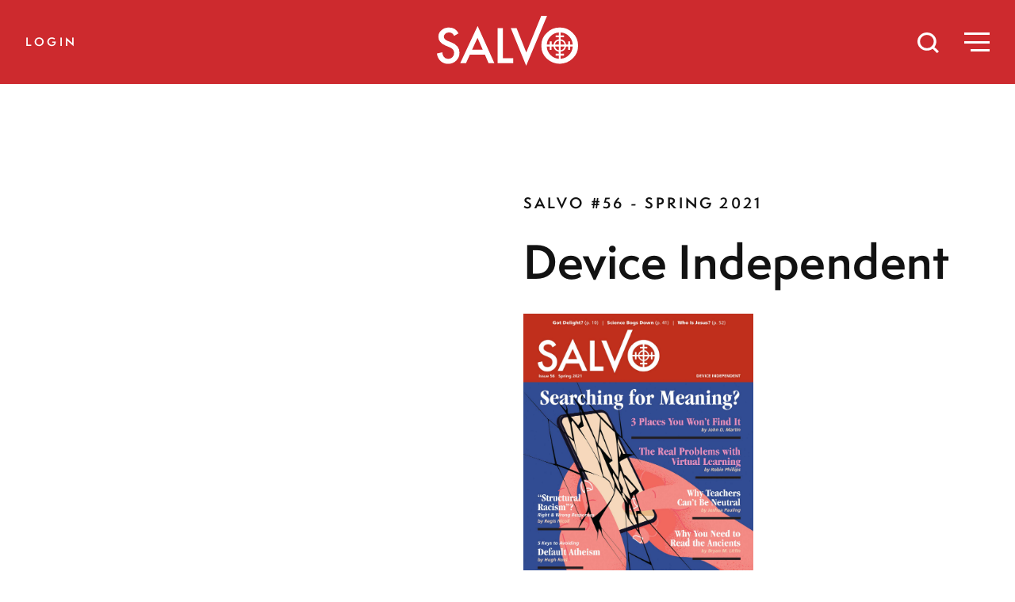

--- FILE ---
content_type: text/html; charset=UTF-8
request_url: https://salvomag.com/issue/56
body_size: 8405
content:
<!doctype html>
<html class="no-js" lang="en">
    <head>
        <meta charset="utf-8" />
        <meta name="viewport" content="width=device-width, initial-scale=1.0" />
        <title>SALVO #56 - Salvo Magazine</title>
        <!--meta data-->
        <meta name="description" content="SALVO #56 - Spring 2021">
        <meta property="fb:app_id"      content="120984404656841" />
        <meta property="og:type"        content="website" />
        <meta property="og:title"       content="SALVO #56 - Salvo Magazine" />
        <meta property="og:image"       content="https://salvomag.com/themes/salvo/assets/img/share.png" />
        <meta property="og:description" content="SALVO #56 - Spring 2021" />

        <link rel="apple-touch-icon" href="https://salvomag.com/themes/salvo/assets/img/apple-touch-icon.png"/>
        <link rel="icon" type="image/png" href="https://salvomag.com/themes/salvo/assets/img/favicon.png">
                    <link rel="canonical" href="https://salvomag.com/issue/56"/>
        
        <meta name="twitter:card" content="summary_large_image">
        <meta name="twitter:site" content="@salvomag">
        <meta name="twitter:title" content="SALVO #56 - Salvo Magazine">
        <meta name="twitter:description" content="SALVO #56 - Spring 2021">
        <meta name="twitter:image" content="https://salvomag.com/themes/salvo/assets/img/share.png">

        <!--css-->
        <link rel="stylesheet" href="https://salvomag.com/themes/salvo/assets/css/styles.css?v=1691206610" />
        
            </head>
    <body class="list department">
        <nav class="">
    <a href="/" id="logo"><svg class="white-fill" xmlns="http://www.w3.org/2000/svg" viewBox="0 0 97.07 34.54"><title>Salvo</title><path d="M14.84,12.13l-3,1.76A5.05,5.05,0,0,0,10.3,12a3.65,3.65,0,0,0-2-.5,3.71,3.71,0,0,0-2.52.86,2.65,2.65,0,0,0-1,2.13c0,1.18.88,2.13,2.63,2.85l2.42,1a10.25,10.25,0,0,1,4.31,2.91,6.52,6.52,0,0,1,1.36,4.2A7.41,7.41,0,0,1,13.26,31a7.62,7.62,0,0,1-5.55,2.19,7.39,7.39,0,0,1-5.19-1.87A8.53,8.53,0,0,1,0,26.05l3.69-.82a6.25,6.25,0,0,0,.88,2.94,3.77,3.77,0,0,0,3.28,1.57,3.81,3.81,0,0,0,2.83-1.14,3.93,3.93,0,0,0,1.13-2.9,3.8,3.8,0,0,0-.2-1.29A3.23,3.23,0,0,0,11,23.33a4.71,4.71,0,0,0-1.07-.92,9.92,9.92,0,0,0-1.57-.82L6,20.62q-5-2.1-5-6.13A5.82,5.82,0,0,1,3.13,9.93,7.53,7.53,0,0,1,8.31,8.09,7.23,7.23,0,0,1,14.84,12.13Z" /><path d="M33,26.82H22.65L20,32.7H16L28,7,39.51,32.7h-4ZM31.5,23.4l-3.58-8.22L24.17,23.4Z" /><path d="M45.37,8.54V29.28h7.1V32.7H41.74V8.54Z" /><path d="M54.78,8.54l6.68,16.75L71.74,0h4L61.39,34.54l-10.6-26Z" /><path d="M93.36,11.79a12,12,0,0,0-8.85-3.7,12.29,12.29,0,0,0-8.94,3.66,11.84,11.84,0,0,0-3.74,8.78,11.85,11.85,0,0,0,4.1,9.39,12.76,12.76,0,0,0,17.42-.4,11.93,11.93,0,0,0,3.72-8.85A12.09,12.09,0,0,0,93.36,11.79ZM83.8,26.22H81.61v1.31H83.8v2.19a9,9,0,0,1-8.28-8.48h2v2.29h1.33V21.24h1.36a4.32,4.32,0,0,0,3.56,3.55Zm0-2.4a3.39,3.39,0,0,1-2.58-2.58H83.8Zm0-3.9H81.2a3.34,3.34,0,0,1,2.6-2.67Zm0-6.41H81.61v1.32H83.8v1.44a4.32,4.32,0,0,0-3.57,3.65H78.88V17.63H77.55v2.29h-2a8.71,8.71,0,0,1,2.58-5.78,8.52,8.52,0,0,1,5.7-2.61Zm1.33,1.32h2.32V13.51H85.13v-2a8.46,8.46,0,0,1,5.69,2.61,8.81,8.81,0,0,1,2.56,5.78H91.6V17.63H90.26v2.29H88.77a4.31,4.31,0,0,0-3.64-3.66Zm0,2.4a3.37,3.37,0,0,1,2.67,2.69H85.13Zm0,4h2.65a3.36,3.36,0,0,1-2.65,2.59Zm5.65,5.87a8.55,8.55,0,0,1-5.65,2.6V27.53h2.32V26.22H85.13V24.8a4.33,4.33,0,0,0,3.63-3.56h1.5v2.29H91.6V21.24h1.78A8.8,8.8,0,0,1,90.78,27.11Z"/></svg></a>

    <button id="searchToggle" onclick="toggleSearch()">
        <svg xmlns="http://www.w3.org/2000/svg" viewBox="0 0 25.621 25.621"><g transform="translate(-1.5 -1.5)"><circle class="a" cx="9.778" cy="9.778" r="9.778" transform="translate(3 3)"/><line class="a" x1="5.317" y1="5.317" transform="translate(19.683 19.683)"/></g></svg>
    </button>
    <button id="menuToggle" onclick="toggleClass()">
        <div class="menu-icon">
            <div class="menu-icon-top"></div>
            <div class="menu-icon-middle"></div>
            <div class="menu-icon-bottom"></div>
        </div>
    </button>


            <button class="subscribe-link white" onclick="toggleLogin()">Login</button>
    </nav>
        
        <header class="list-header">
    <div class="list-header-content">
        <h5 class="department-name">SALVO #56 - Spring 2021</h5>
                    <h1 class="medium headline issue-title">Device Independent</h1>
                            <img class="issue-cover" src="/storage/app/media/art/SV56/SV56_cover.jpg" style="max-width: 50%;">
        
        <p><strong>Subscribers may download a PDF of this issue instantly.</strong></p>

                    <!--FOR NON-LOGGED IN USERS-->
            <p>
                <a href="/subscribe" class="subscribe-link">Subscribe</a>
                &nbsp;/&nbsp;
                <a onclick="toggleLogin()" class="subscribe-link">Sign-In</a>
                                    &nbsp;/&nbsp;
                    <a href="https://fsjstore.com/products/salvo-issue-56" class="subscribe-link" target="_blank">Purchase Issue</a>
                            </p>
            </div>
</header>

<main>
    <section class="list-articles">
                
                            <article class="list-article module ">
    <div class="module-content">
        <a href=/article/salvo56/how-the-race-is-one class="list-article-link">
                            <div class="list-article-image" style="background-image: url('/storage/app/media/art/SV56/SV56_Kushiner.jpg');"></div>
                        <h5 class="list-article-category">Race— SALVO #56— 3 MIN. READ</h5>
            <h3 class="list-article-title">
                                How the Race Is One
            </h3>
            <h4 class="list-article-subtitle">Biblical Truth Is the Antidote to Modern Science's Racist Legacy</h4>
            <address class="list-article-author">by <span class="list-article-author-name">James M. Kushiner </span></address>
                    </a>
    </div>
</article>                                        <article class="list-article module ">
    <div class="module-content">
        <a href=/article/salvo56/retaking-delight class="list-article-link">
                            <div class="list-article-image" style="background-image: url('/storage/app/media/art/SV56/SV56_Biles.jpg');"></div>
                        <h5 class="list-article-category">Education— SALVO #56— 5 MIN. READ</h5>
            <h3 class="list-article-title">
                                Retaking Delight
            </h3>
            <h4 class="list-article-subtitle">A Childhood Key to Meaningful Living</h4>
            <address class="list-article-author">by <span class="list-article-author-name">Peter Biles</span></address>
                    </a>
    </div>
</article>                                        <article class="list-article module ">
    <div class="module-content">
        <a href=/article/salvo56/no-teacher-neutrality class="list-article-link">
                            <div class="list-article-image" style="background-image: url('/storage/app/media/art/SV56/SV56_Pauling.jpg');"></div>
                        <h5 class="list-article-category">Education— SALVO #56— 8 MIN. READ</h5>
            <h3 class="list-article-title">
                                No Teacher Neutrality
            </h3>
            <h4 class="list-article-subtitle">Why Unbiased Education Is Impossible</h4>
            <address class="list-article-author">by <span class="list-article-author-name">Joshua Pauling</span></address>
                    </a>
    </div>
</article>                                        <article class="list-article module ">
    <div class="module-content">
        <a href=/article/salvo56/blood-over-busybodies class="list-article-link">
                            <div class="list-article-image" style="background-image: url('/storage/app/media/art/SV56/SV56_Clemmons.jpg');"></div>
                        <h5 class="list-article-category">Marriage &amp; Family— SALVO #56— 6 MIN. READ</h5>
            <h3 class="list-article-title">
                                Blood over Busybodies
            </h3>
            <h4 class="list-article-subtitle">UN Operatives Eye the World's Children, but Mothers & Fathers Hold the Keys to Power</h4>
            <address class="list-article-author">by <span class="list-article-author-name">Terrell Clemmons</span></address>
                    </a>
    </div>
</article>                                        <article class="list-article module ">
    <div class="module-content">
        <a href=/article/salvo56/afflicted-living class="list-article-link">
                            <div class="list-article-image" style="background-image: url('/storage/app/media/art/SV56/SV56_Zeiger.jpg');"></div>
                        <h5 class="list-article-category">Civilization— SALVO #56— 8 MIN. READ</h5>
            <h3 class="list-article-title">
                                    <svg xmlns="http://www.w3.org/2000/svg" viewBox="0 0 24 24"><path d="M15.366 0c-6.248 0-8.665 7.498-3.77 12.4 3.134 3.14 7.864 3.498 10.566.792 4.559-4.566.008-13.192-6.796-13.192zm4.909 11.287c-1.985 1.988-5.062.916-4.812-1.718.056-.59-.442-1.086-1.029-1.029-2.609.249-3.709-2.822-1.714-4.821 1.995-1.998 5.062-.895 4.812 1.718-.056.594.444 1.087 1.029 1.03 2.607-.248 3.71 2.82 1.714 4.82zm-11.798 7.053l2.119 2.122-1.413 1.416-1.413-1.416-.706.708 1.413 1.415-1.413 1.415-2.119-2.123-2.12 2.123-2.825-2.83 8.891-8.905c.38.547.811 1.067 1.293 1.55.476.477.992.902 1.534 1.279l-3.241 3.246z"/></svg>
                                Afflicted Living
            </h3>
            <h4 class="list-article-subtitle">The Pandemic's Deep Impact on the Elderly</h4>
            <address class="list-article-author">by <span class="list-article-author-name">Heather Zeiger </span></address>
                    </a>
    </div>
</article>                                                                    <article class="list-article module fake-ad-module">
	<div class="module-content">
		<a href="/fake-ad/planned-genderhood" class="list-article-link">
			<h5 class="list-article-category">Fake Ad — SALVO #56</h5>
			<h3 class="fake-ad-title">Planned Genderhood</h3>
							<img class="" src="/storage/app/media/art/SV56/PlannedGenderhood.png">
					</a>
		<div class="dual-links">
			<a href="/fakeads">Full list of fake ads</a>
		</div>

	</div>
</article>                                                                            <article class="list-article module ">
    <div class="module-content">
        <a href=/article/salvo56/gross-obscenity-net-porn class="list-article-link">
                            <div class="list-article-image" style="background-image: url('/storage/app/media/art/SV56/SV56_King1.jpg');"></div>
                        <h5 class="list-article-category">Porn— SALVO #56— 4 MIN. READ</h5>
            <h3 class="list-article-title">
                                Gross Obscenity, Net Porn
            </h3>
            <h4 class="list-article-subtitle">The Mainstream Pollution of Netflix</h4>
            <address class="list-article-author">by <span class="list-article-author-name">Nicole M. King </span></address>
                    </a>
    </div>
</article>                                        <article class="list-article module ">
    <div class="module-content">
        <a href=/article/salvo56/in-defense-of-the-ancients class="list-article-link">
                            <div class="list-article-image" style="background-image: url('/storage/app/media/art/SV56/SV56_Litfin.jpg');"></div>
                        <h5 class="list-article-category">Education— SALVO #56— 7 MIN. READ</h5>
            <h3 class="list-article-title">
                                    <svg xmlns="http://www.w3.org/2000/svg" viewBox="0 0 24 24"><path d="M15.366 0c-6.248 0-8.665 7.498-3.77 12.4 3.134 3.14 7.864 3.498 10.566.792 4.559-4.566.008-13.192-6.796-13.192zm4.909 11.287c-1.985 1.988-5.062.916-4.812-1.718.056-.59-.442-1.086-1.029-1.029-2.609.249-3.709-2.822-1.714-4.821 1.995-1.998 5.062-.895 4.812 1.718-.056.594.444 1.087 1.029 1.03 2.607-.248 3.71 2.82 1.714 4.82zm-11.798 7.053l2.119 2.122-1.413 1.416-1.413-1.416-.706.708 1.413 1.415-1.413 1.415-2.119-2.123-2.12 2.123-2.825-2.83 8.891-8.905c.38.547.811 1.067 1.293 1.55.476.477.992.902 1.534 1.279l-3.241 3.246z"/></svg>
                                In Defense of The Ancients
            </h3>
            <h4 class="list-article-subtitle">Why Historical Christianity Is Needed Now More Than Ever</h4>
            <address class="list-article-author">by <span class="list-article-author-name">Bryan M. Litfin</span></address>
                    </a>
    </div>
</article>                                        <article class="list-article module ">
    <div class="module-content">
        <a href=/article/salvo56/our-search-for-meaning class="list-article-link">
                            <div class="list-article-image" style="background-image: url('/storage/app/media/art/SV56/SV56_Martin.jpg');"></div>
                        <h5 class="list-article-category">Media— SALVO #56— 8 MIN. READ</h5>
            <h3 class="list-article-title">
                                Our Search for Meaning
            </h3>
            <h4 class="list-article-subtitle">Three False Paths That Will Lead You Astray</h4>
            <address class="list-article-author">by <span class="list-article-author-name">John D. Martin </span></address>
                    </a>
    </div>
</article>                                        <article class="list-article module ">
    <div class="module-content">
        <a href=/article/salvo56/scientifically-challenged class="list-article-link">
                            <div class="list-article-image" style="background-image: url('/storage/app/media/art/SV56/SV56_Ross.jpg');"></div>
                        <h5 class="list-article-category">Scientism— SALVO #56— 7 MIN. READ</h5>
            <h3 class="list-article-title">
                                    <svg xmlns="http://www.w3.org/2000/svg" viewBox="0 0 24 24"><path d="M15.366 0c-6.248 0-8.665 7.498-3.77 12.4 3.134 3.14 7.864 3.498 10.566.792 4.559-4.566.008-13.192-6.796-13.192zm4.909 11.287c-1.985 1.988-5.062.916-4.812-1.718.056-.59-.442-1.086-1.029-1.029-2.609.249-3.709-2.822-1.714-4.821 1.995-1.998 5.062-.895 4.812 1.718-.056.594.444 1.087 1.029 1.03 2.607-.248 3.71 2.82 1.714 4.82zm-11.798 7.053l2.119 2.122-1.413 1.416-1.413-1.416-.706.708 1.413 1.415-1.413 1.415-2.119-2.123-2.12 2.123-2.825-2.83 8.891-8.905c.38.547.811 1.067 1.293 1.55.476.477.992.902 1.534 1.279l-3.241 3.246z"/></svg>
                                Scientifically Challenged 
            </h3>
            <h4 class="list-article-subtitle">Our Candid Dialogue, Research Addiction & Steps to Avoid Default Atheism</h4>
            <address class="list-article-author">by <span class="list-article-author-name">Hugh Ross </span></address>
                    </a>
    </div>
</article>                                        <article class="list-article module ">
    <div class="module-content">
        <a href=/article/salvo56/school-futures class="list-article-link">
                            <div class="list-article-image" style="background-image: url('/storage/app/media/art/SV56/SF56_Phillips.jpg');"></div>
                        <h5 class="list-article-category">Education— SALVO #56— 12 MIN. READ</h5>
            <h3 class="list-article-title">
                                School  Futures
            </h3>
            <h4 class="list-article-subtitle">Questionable  Assumptions About Virtual Education</h4>
            <address class="list-article-author">by <span class="list-article-author-name">Robin Phillips </span></address>
                    </a>
    </div>
</article>                                                                    <article class="list-article module fake-ad-module">
	<div class="module-content">
		<a href="/fake-ad/garden-communes" class="list-article-link">
			<h5 class="list-article-category">Fake Ad — SALVO #56</h5>
			<h3 class="fake-ad-title">Garden Communes</h3>
							<img class="" src="/storage/app/media/art/SV56/Uproot.png">
					</a>
		<div class="dual-links">
			<a href="/fakeads">Full list of fake ads</a>
		</div>

	</div>
</article>                                                                            <article class="list-article module ">
    <div class="module-content">
        <a href=/article/salvo56/darwins-black-bog class="list-article-link">
                            <div class="list-article-image" style="background-image: url('/storage/app/media/art/SV56/SV56_Witt.jpg');"></div>
                        <h5 class="list-article-category">Intelligent Design— SALVO #56— 6 MIN. READ</h5>
            <h3 class="list-article-title">
                                    <svg xmlns="http://www.w3.org/2000/svg" viewBox="0 0 24 24"><path d="M15.366 0c-6.248 0-8.665 7.498-3.77 12.4 3.134 3.14 7.864 3.498 10.566.792 4.559-4.566.008-13.192-6.796-13.192zm4.909 11.287c-1.985 1.988-5.062.916-4.812-1.718.056-.59-.442-1.086-1.029-1.029-2.609.249-3.709-2.822-1.714-4.821 1.995-1.998 5.062-.895 4.812 1.718-.056.594.444 1.087 1.029 1.03 2.607-.248 3.71 2.82 1.714 4.82zm-11.798 7.053l2.119 2.122-1.413 1.416-1.413-1.416-.706.708 1.413 1.415-1.413 1.415-2.119-2.123-2.12 2.123-2.825-2.83 8.891-8.905c.38.547.811 1.067 1.293 1.55.476.477.992.902 1.534 1.279l-3.241 3.246z"/></svg>
                                Darwin&#039;s Black Bog
            </h3>
            <h4 class="list-article-subtitle">The Case for Blind Evolution Remains Stuck</h4>
            <address class="list-article-author">by <span class="list-article-author-name">Jonathan Witt</span></address>
                    </a>
    </div>
</article>                                        <article class="list-article module ">
    <div class="module-content">
        <a href=/article/salvo56/the-passe-scientist class="list-article-link">
                            <div class="list-article-image" style="background-image: url('/storage/app/media/art/SV56/SV56_Oleary2.jpg');"></div>
                        <h5 class="list-article-category">Intelligent Design— SALVO #56— 5 MIN. READ</h5>
            <h3 class="list-article-title">
                                The Passé Scientist
            </h3>
            <h4 class="list-article-subtitle">Darwin's Loyalists Keep Dwindling in Number</h4>
            <address class="list-article-author">by <span class="list-article-author-name">Denyse O&#039;Leary </span></address>
                    </a>
    </div>
</article>                                        <article class="list-article module ">
    <div class="module-content">
        <a href=/article/salvo56/bright-human class="list-article-link">
                            <div class="list-article-image" style="background-image: url('/storage/app/media/art/SV56/SV56_Esolen1.jpg');"></div>
                        <h5 class="list-article-category">Civilization— SALVO #56— 6 MIN. READ</h5>
            <h3 class="list-article-title">
                                    <svg xmlns="http://www.w3.org/2000/svg" viewBox="0 0 24 24"><path d="M15.366 0c-6.248 0-8.665 7.498-3.77 12.4 3.134 3.14 7.864 3.498 10.566.792 4.559-4.566.008-13.192-6.796-13.192zm4.909 11.287c-1.985 1.988-5.062.916-4.812-1.718.056-.59-.442-1.086-1.029-1.029-2.609.249-3.709-2.822-1.714-4.821 1.995-1.998 5.062-.895 4.812 1.718-.056.594.444 1.087 1.029 1.03 2.607-.248 3.71 2.82 1.714 4.82zm-11.798 7.053l2.119 2.122-1.413 1.416-1.413-1.416-.706.708 1.413 1.415-1.413 1.415-2.119-2.123-2.12 2.123-2.825-2.83 8.891-8.905c.38.547.811 1.067 1.293 1.55.476.477.992.902 1.534 1.279l-3.241 3.246z"/></svg>
                                Bright &amp; Human
            </h3>
            <h4 class="list-article-subtitle">Joseph Mankiewicz's <em>People Will Talk</em></h4>
            <address class="list-article-author">by <span class="list-article-author-name">Anthony Esolen </span></address>
                    </a>
    </div>
</article>                                        <article class="list-article module ">
    <div class="module-content">
        <a href=/article/salvo56/all-black-lives-are-sacred class="list-article-link">
                            <div class="list-article-image" style="background-image: url('/storage/app/media/art/SV56/SV56_Nicoll.jpg');"></div>
                        <h5 class="list-article-category">Race— SALVO #56— 7 MIN. READ</h5>
            <h3 class="list-article-title">
                                All Black Lives Are Sacred
            </h3>
            <h4 class="list-article-subtitle">A Christian Response to "Structural Racism"</h4>
            <address class="list-article-author">by <span class="list-article-author-name">Regis Nicoll </span></address>
                    </a>
    </div>
</article>                                        <article class="list-article module ">
    <div class="module-content">
        <a href=/article/salvo56/perfectly-true class="list-article-link">
                            <div class="list-article-image" style="background-image: url('/storage/app/media/art/SV56/SV56_Perry.jpg');"></div>
                        <h5 class="list-article-category">Religion— SALVO #56— 5 MIN. READ</h5>
            <h3 class="list-article-title">
                                Perfectly True
            </h3>
            <h4 class="list-article-subtitle">A Review of <em>Too Good to Be False </em>by Tom Gilson</h4>
            <address class="list-article-author">by <span class="list-article-author-name">Bob Perry</span></address>
                    </a>
    </div>
</article>                                                                                        <article class="list-article module ">
    <div class="module-content">
        <a href=/article/salvo56/the-lost-virtue-of-patience class="list-article-link">
                            <div class="list-article-image" style="background-image: url('/storage/app/media/art/SV56/SV56_Stonestreet2.jpg');"></div>
                        <h5 class="list-article-category">Civilization— SALVO #56— 3 MIN. READ</h5>
            <h3 class="list-article-title">
                                    <svg xmlns="http://www.w3.org/2000/svg" viewBox="0 0 24 24"><path d="M15.366 0c-6.248 0-8.665 7.498-3.77 12.4 3.134 3.14 7.864 3.498 10.566.792 4.559-4.566.008-13.192-6.796-13.192zm4.909 11.287c-1.985 1.988-5.062.916-4.812-1.718.056-.59-.442-1.086-1.029-1.029-2.609.249-3.709-2.822-1.714-4.821 1.995-1.998 5.062-.895 4.812 1.718-.056.594.444 1.087 1.029 1.03 2.607-.248 3.71 2.82 1.714 4.82zm-11.798 7.053l2.119 2.122-1.413 1.416-1.413-1.416-.706.708 1.413 1.415-1.413 1.415-2.119-2.123-2.12 2.123-2.825-2.83 8.891-8.905c.38.547.811 1.067 1.293 1.55.476.477.992.902 1.534 1.279l-3.241 3.246z"/></svg>
                                The Lost Virtue of Patience
            </h3>
            <h4 class="list-article-subtitle">Cultural Renewal Won't Come by Force</h4>
            <address class="list-article-author">by <span class="list-article-author-name">John Stonestreet  and  Roberto Rivera</span></address>
                    </a>
    </div>
</article>                    
        <aside class="subscribe module wide" style="min-height: auto">
            <div class="module-content" style="padding: 2em;">
                <div class="module-logo">
                    <svg id="logo" class="black-fill" xmlns="http://www.w3.org/2000/svg" viewBox="0 0 97.07 34.54"><title>Salvo</title><path d="M14.84,12.13l-3,1.76A5.05,5.05,0,0,0,10.3,12a3.65,3.65,0,0,0-2-.5,3.71,3.71,0,0,0-2.52.86,2.65,2.65,0,0,0-1,2.13c0,1.18.88,2.13,2.63,2.85l2.42,1a10.25,10.25,0,0,1,4.31,2.91,6.52,6.52,0,0,1,1.36,4.2A7.41,7.41,0,0,1,13.26,31a7.62,7.62,0,0,1-5.55,2.19,7.39,7.39,0,0,1-5.19-1.87A8.53,8.53,0,0,1,0,26.05l3.69-.82a6.25,6.25,0,0,0,.88,2.94,3.77,3.77,0,0,0,3.28,1.57,3.81,3.81,0,0,0,2.83-1.14,3.93,3.93,0,0,0,1.13-2.9,3.8,3.8,0,0,0-.2-1.29A3.23,3.23,0,0,0,11,23.33a4.71,4.71,0,0,0-1.07-.92,9.92,9.92,0,0,0-1.57-.82L6,20.62q-5-2.1-5-6.13A5.82,5.82,0,0,1,3.13,9.93,7.53,7.53,0,0,1,8.31,8.09,7.23,7.23,0,0,1,14.84,12.13Z" /><path d="M33,26.82H22.65L20,32.7H16L28,7,39.51,32.7h-4ZM31.5,23.4l-3.58-8.22L24.17,23.4Z" /><path d="M45.37,8.54V29.28h7.1V32.7H41.74V8.54Z" /><path d="M54.78,8.54l6.68,16.75L71.74,0h4L61.39,34.54l-10.6-26Z" /><path d="M93.36,11.79a12,12,0,0,0-8.85-3.7,12.29,12.29,0,0,0-8.94,3.66,11.84,11.84,0,0,0-3.74,8.78,11.85,11.85,0,0,0,4.1,9.39,12.76,12.76,0,0,0,17.42-.4,11.93,11.93,0,0,0,3.72-8.85A12.09,12.09,0,0,0,93.36,11.79ZM83.8,26.22H81.61v1.31H83.8v2.19a9,9,0,0,1-8.28-8.48h2v2.29h1.33V21.24h1.36a4.32,4.32,0,0,0,3.56,3.55Zm0-2.4a3.39,3.39,0,0,1-2.58-2.58H83.8Zm0-3.9H81.2a3.34,3.34,0,0,1,2.6-2.67Zm0-6.41H81.61v1.32H83.8v1.44a4.32,4.32,0,0,0-3.57,3.65H78.88V17.63H77.55v2.29h-2a8.71,8.71,0,0,1,2.58-5.78,8.52,8.52,0,0,1,5.7-2.61Zm1.33,1.32h2.32V13.51H85.13v-2a8.46,8.46,0,0,1,5.69,2.61,8.81,8.81,0,0,1,2.56,5.78H91.6V17.63H90.26v2.29H88.77a4.31,4.31,0,0,0-3.64-3.66Zm0,2.4a3.37,3.37,0,0,1,2.67,2.69H85.13Zm0,4h2.65a3.36,3.36,0,0,1-2.65,2.59Zm5.65,5.87a8.55,8.55,0,0,1-5.65,2.6V27.53h2.32V26.22H85.13V24.8a4.33,4.33,0,0,0,3.63-3.56h1.5v2.29H91.6V21.24h1.78A8.8,8.8,0,0,1,90.78,27.11Z"/></svg>
                </div>

                <div class="module-text">
                    <h4>Subscribe to the magazine on society, sex, & science.</h4>
                    <a href="/subscribe" class="subscribe-link">Subscribe</a>
                </div>

                <div class="module-issue">
                    <img class="current-issue-thumb" src="/storage/app/media/75/sv75.jpg" alt="Salvo Magazine Latest Issue">
                </div>
            </div>
        </aside>
    </section>
</main>
            <style>
        .popup-campaign {
            position: fixed;
            left:0;
            bottom:0;
            transform: translateX(-100%);
            transition: transform .4s ease-in-out;
        }
        .popup-campaign.open {
            transform: none;
        }
        .popup-campaign .module {
            margin: 0 0 1rem 2rem;
            min-height: auto;
            max-width: calc(100% - 3rem);
        }
        .popup-campaign .module::before {
            margin-top: -1rem;
            margin-left: -1rem;
        }
        .popup-campaign .module-content {
            padding: .5em;
        }
        .popup-campaign button {
            background:none;
            border:none;
            position:absolute;
            font-size:1.75em;
            cursor:pointer;
            top:0;
            right:0;
            line-height:1;
        }
        .popup-campaign .gateway-link {
            text-align:center;
            margin:auto;
            padding-bottom:1em;
            position:relative;
        }
        .popup-campaign .gateway-link a {
            line-height: 3em;
        }
    </style>
        <div class="popup-campaign" id="popup-campaign">
        <aside class="gateway module">
            <div class="module-content">
                <div class="gateway-link">
                    <button>&times;</button>
                    <img alt="Salvo logo" src="https://salvomag.com/themes/salvo/assets/img/salvo.svg" style="width: 175px;display: block;margin: 1em auto;">
                    <h4 class="related-article-subtitle">A MAGAZINE OF SOCIETY, SEX, & SCIENCE</h4>
                    <!--<a class="button" href="/subscribe">See Subscription Options</a> CHANGED BY JERRY Aug 17, 2022-->
                    <a class="button" href="https://lp.constantcontactpages.com/su/ppPXCcg/general">Sign up to get Salvo in your inbox!</a>

                </div>
            </div>
        </aside>
    </div>

        <div class="login closed">
	<button id="loginClose" onclick="toggleLogin()"><span></span><span></span></button>

    <div class="login-content">
        <h2 class="white">Welcome, friend. <br>Sign-in to read every article [or <a href="/subscribe">subscribe</a>.]</h2>
        <form data-request="onSignin" style="margin:0;">
            <input class="email" name="email" type="email" placeholder="E-Mail">
            <input class="zip" name="zip" type="text" placeholder="Zip Code">
            <input class="button submit" type="submit" value="Login">
        </form>
        <br>
    </div>
</div>


        <footer>
    <div class="brand-mark">
        <svg id="logo" class="black-fill" xmlns="http://www.w3.org/2000/svg" viewBox="0 0 97.07 34.54"><title>Salvo</title><path d="M14.84,12.13l-3,1.76A5.05,5.05,0,0,0,10.3,12a3.65,3.65,0,0,0-2-.5,3.71,3.71,0,0,0-2.52.86,2.65,2.65,0,0,0-1,2.13c0,1.18.88,2.13,2.63,2.85l2.42,1a10.25,10.25,0,0,1,4.31,2.91,6.52,6.52,0,0,1,1.36,4.2A7.41,7.41,0,0,1,13.26,31a7.62,7.62,0,0,1-5.55,2.19,7.39,7.39,0,0,1-5.19-1.87A8.53,8.53,0,0,1,0,26.05l3.69-.82a6.25,6.25,0,0,0,.88,2.94,3.77,3.77,0,0,0,3.28,1.57,3.81,3.81,0,0,0,2.83-1.14,3.93,3.93,0,0,0,1.13-2.9,3.8,3.8,0,0,0-.2-1.29A3.23,3.23,0,0,0,11,23.33a4.71,4.71,0,0,0-1.07-.92,9.92,9.92,0,0,0-1.57-.82L6,20.62q-5-2.1-5-6.13A5.82,5.82,0,0,1,3.13,9.93,7.53,7.53,0,0,1,8.31,8.09,7.23,7.23,0,0,1,14.84,12.13Z" /><path d="M33,26.82H22.65L20,32.7H16L28,7,39.51,32.7h-4ZM31.5,23.4l-3.58-8.22L24.17,23.4Z" /><path d="M45.37,8.54V29.28h7.1V32.7H41.74V8.54Z" /><path d="M54.78,8.54l6.68,16.75L71.74,0h4L61.39,34.54l-10.6-26Z" /><path d="M93.36,11.79a12,12,0,0,0-8.85-3.7,12.29,12.29,0,0,0-8.94,3.66,11.84,11.84,0,0,0-3.74,8.78,11.85,11.85,0,0,0,4.1,9.39,12.76,12.76,0,0,0,17.42-.4,11.93,11.93,0,0,0,3.72-8.85A12.09,12.09,0,0,0,93.36,11.79ZM83.8,26.22H81.61v1.31H83.8v2.19a9,9,0,0,1-8.28-8.48h2v2.29h1.33V21.24h1.36a4.32,4.32,0,0,0,3.56,3.55Zm0-2.4a3.39,3.39,0,0,1-2.58-2.58H83.8Zm0-3.9H81.2a3.34,3.34,0,0,1,2.6-2.67Zm0-6.41H81.61v1.32H83.8v1.44a4.32,4.32,0,0,0-3.57,3.65H78.88V17.63H77.55v2.29h-2a8.71,8.71,0,0,1,2.58-5.78,8.52,8.52,0,0,1,5.7-2.61Zm1.33,1.32h2.32V13.51H85.13v-2a8.46,8.46,0,0,1,5.69,2.61,8.81,8.81,0,0,1,2.56,5.78H91.6V17.63H90.26v2.29H88.77a4.31,4.31,0,0,0-3.64-3.66Zm0,2.4a3.37,3.37,0,0,1,2.67,2.69H85.13Zm0,4h2.65a3.36,3.36,0,0,1-2.65,2.59Zm5.65,5.87a8.55,8.55,0,0,1-5.65,2.6V27.53h2.32V26.22H85.13V24.8a4.33,4.33,0,0,0,3.63-3.56h1.5v2.29H91.6V21.24h1.78A8.8,8.8,0,0,1,90.78,27.11Z"/></svg>

        <div class="magazine">
            <div class="current-issue"><img class="current-issue-thumb" src="/storage/app/media/75/sv75.jpg" alt="Salvo Magazine Latest Issue" /></div>
            <div class="tagline"><p>A MAGAZINE OF SOCIETY, SEX, & SCIENCE</p> <!--<a href="/subscribe" class="subscribe-link">Subscribe</a>--></div>
        </div>

    </div>
    <div class="footer-nav">
        <a href="/topics" class="footer-link">Topics</a>
        <a href="/departments" class="footer-link">Departments</a>
        <a href="/authors" class="footer-link">Authors</a>
        <a href="/fakeads" class="footer-link">Fake Ads</a>
        <a href="/about" class="footer-link">About Salvo</a>
        <a href="/contact" class="footer-link">Contact</a>
        <a href="/privacy-policy" class="footer-link">Privacy Policy</a>
    </div>
    <div class="footer-nav">
        <a href="/issue/current" class="footer-link">Current Issue</a>
        <a href="/archive" class="footer-link">Past Issues</a>
        <a href="http://shop.fsj.org/Back-Issues_c_35.html" class="footer-link">Purchase Back Issues</a>
        <a href="/posts" class="footer-link">Blog</a>
        <!--<a href="/subscribe" class="footer-link">Subscribe</a>
        <a href="/renew-help" class="footer-link">Renew</a>-->
        <a href="https://ssl.drgnetwork.com/ecom/fsj/app/live/subcustserv?pagemode=start&org=FSJ&publ=SV&php=Y" class="footer-link">Manage Your Account</a>
        <!--<a href="/student" class="footer-link">Student Subscription</a>
        <a href="/gift" class="footer-link">Gift Salvo</a>
        <a href="/donate" class="footer-link">Donate</a>-->

    </div>
    <div class="footer-nav">
        <a href="https://www.facebook.com/salvomagazine/" class="footer-link">Facebook</a>
        <a href="https://twitter.com/salvomagazine" class="footer-link">Twitter</a>
        <a href="https://lp.constantcontactpages.com/su/ppPXCcg/general" class="footer-link">Newsletters</a>
        <a href="#" class="footer-link" onclick="toggleLogin();">Login</a>
        
        <!--Added by Jerry April 1, 2022-->
        <!--BEGIN-
        <a href="https://www.colsoncenter.org/" class="footer-link">Contributing Partner: The Colson Center for Christian Worldview</a>
        <a href="https://reasons.org/" class="footer-link">Contributing Partner: Reasons to Believe</a>
        <a href="https://www.str.org/" class="footer-link">Contributing Partner: Stand to Reason</a>
        
        END-->
        
    </div>

    <p class="copyright"><small>All material Ⓒ 2026 Salvo is published by <a href="http://www.fsj.org/" target="_blank" rel="nofollow">The Fellowship of St. James.</a></small></p>
    <p class="credit"><small>Designed by <a href="http://beckandstone.com" target="_blank" rel="nofollow">Beck & Stone, Inc.</a></small></p>
</footer>

<!-- Facebook Pixel Code -->
<script>
    !function(f,b,e,v,n,t,s)
    {if(f.fbq)return;n=f.fbq=function(){n.callMethod?
    n.callMethod.apply(n,arguments):n.queue.push(arguments)};
    if(!f._fbq)f._fbq=n;n.push=n;n.loaded=!0;n.version='2.0';
    n.queue=[];t=b.createElement(e);t.async=!0;
    t.src=v;s=b.getElementsByTagName(e)[0];
    s.parentNode.insertBefore(t,s)}(window, document,'script',
    'https://connect.facebook.net/en_US/fbevents.js');
    fbq('init', '2986689931423204');
    fbq('track', 'PageView');
</script>
<noscript><img height="1" width="1" style="display:none"
    src="https://www.facebook.com/tr?id=2986689931423204&ev=PageView&noscript=1"
/></noscript>
<!-- End Facebook Pixel Code -->

<!-- Twitter universal website tag code -->
<script>
    !function(e,t,n,s,u,a){e.twq||(s=e.twq=function(){s.exe?s.exe.apply(s,arguments):s.queue.push(arguments);
    },s.version='1.1',s.queue=[],u=t.createElement(n),u.async=!0,u.src='//static.ads-twitter.com/uwt.js',
    a=t.getElementsByTagName(n)[0],a.parentNode.insertBefore(u,a))}(window,document,'script');
    // Insert Twitter Pixel ID and Standard Event data below
    twq('init','o3wim');
    twq('track','PageView');
</script>
<!-- End Twitter universal website tag code -->        <div id="search" class="search closed">
    <button id="searchClose" onclick="toggleSearch()"><span></span><span></span></button>
    <form method="get" action="/search" class="search-form">
        <input type="search" placeholder="type + enter = search" name="query">
        <input type="submit" style="display: none;" />
    </form>
</div>

        <nav id="menu" class="menu closed">
    <button id="menuClose" onclick="toggleClass()"><span></span><span></span></button>

        <div class="menu-nav-account">
                            <button class="subscribe-link white" onclick="toggleClass(); toggleLogin();">Login</button>
                    </div>

    <div class="menu-nav">

        <div class="menu-nav-column">
            <a href="/topics" class="footer-link">Topics</a>
            <a href="/departments" class="footer-link">Departments</a>
            <a href="/authors" class="footer-link">Authors</a>
            <a href="/fakeads" class="footer-link">Fake Ads</a>
            <a href="/about" class="footer-link">About Salvo</a>
        </div>
        <div class="menu-nav-column">
            <a href="/issue/current" class="footer-link">Current Issue</a>
            <a href="/archive" class="footer-link">Past Issues</a>
            <a href="/posts" class="footer-link">Blog</a>
            <!--<a href="/gift" class="footer-link">Gift Salvo</a>-->
            <!--<a href="/donate" class="footer-link">Donate</a>-->
            <a href="/privacy-policy" class="footer-link">Privacy Policy</a>
        </div>
        <div class="menu-nav-column">
            <!--<a href="/subscribe" class="footer-link">Subscribe</a>
            <a href="/renew-help" class="footer-link">Renew</a>-->
            <a href="https://fsjstore.com/collections/salvo-issues" class="footer-link">Purchase Issues</a>
            <a href="https://ssl.drgnetwork.com/ecom/fsj/app/live/subcustserv?pagemode=start&org=FSJ&publ=SV&php=Y" class="footer-link">Manage Your Account</a>
            <!--<a href="/student" class="footer-link">Student Subscription</a>-->
            <!--<a href="https://lp.constantcontactpages.com/su/35ICl9F" class="footer-link">Newsletters</a>-->
            <a href="https://www.facebook.com/salvomagazine/" class="footer-link" target="_blank">Facebook</a>
            <a href="https://twitter.com/salvomagazine" class="footer-link" target="_blank">Twitter</a>
            <a href="/contact" class="footer-link">Contact</a>
        </div>
    </div>
</nav>


            <script async src="https://www.googletagmanager.com/gtag/js?id=G-W8NXPTHZ5B"></script>
    <script>
        window.dataLayer = window.dataLayer || [];
        function gtag(){dataLayer.push(arguments);}
        gtag('js', new Date());
            gtag('set', { 'cookie_domain': 'auto' });
                    gtag('config', 'G-W8NXPTHZ5B');
    </script>
        <script
            src="https://code.jquery.com/jquery-3.3.1.min.js"
            integrity="sha256-FgpCb/KJQlLNfOu91ta32o/NMZxltwRo8QtmkMRdAu8="
            crossorigin="anonymous">
        </script>

        <script src="https://cdn.jsdelivr.net/autocomplete.js/0/autocomplete.jquery.min.js"></script>
        <script src="https://cdnjs.cloudflare.com/ajax/libs/algoliasearch/3.24.9/algoliasearch.jquery.js"></script>

        <script>
            /**
            * This example uses the raw JavaScript client and autocomplete.js.
            * If you plan on building a dropdown UI, we encourage you to use this library.
            * It integrates really well with Algolia and also handle custom templating, keyboard navigation and a few other goodies.
            * https://github.com/algolia/autocomplete.js
            **/

            /**
            * It might be a good idea to use html5 data attributes for applicationID, apiKey, index and move css and js sections to theme files!
            **/
            (function($){
                $(document).ready(function() {
                    // Replace the following values by your ApplicationID and ApiKey.
                    var client = algoliasearch('JNDXTE5O1M', '9ba2b7d9ce7a5fe63cdb6f3e11e211a8');
                    // Replace the following value by the name of the index you want to query.
                    var index = client.initIndex('posts_index');
                    // basic autocomplete
                    $('#cse-search-input-box-id').autocomplete(null, {
                        source: $.fn.autocomplete.sources.hits(index),
                        displayKey: 'title'
                    });

                    urlParam = function(name){
                        var results = new RegExp('[\?&]' + name + '=([^&#]*)').exec(window.location.href);
                        if (results != null)
                            return results[1] || 0;
                    };

                    if(urlParam('query')){
                        $('#autocomplete-algolia').val(decodeURIComponent(urlParam('query')).replace(/\+/g, " "));
                        $('#sortSearch').val(decodeURIComponent(urlParam('query')).replace(/\+/g, " "));
                    }

                    if(urlParam('sort')){
                        if(urlParam('sort') == 'date')
                            $('#sortBy').val(decodeURIComponent(urlParam('sort')).replace(/\+/g, " "));
                    }

                    $('#cse-search-input-box-id').keypress(function (e) {
                        if (e.which == 13) {
                            $('.search-bar form').submit();
                            return false;
                        }
                    });
                });
            })(jQuery);
        </script>
        <script src="https://salvomag.com/combine/caa8ecd289aa7a9da688035ae8fecfd6-1747671562"></script>
        <script>
            $(document).ready(function () {
                var targetHeight = $(document).height() / 4;
                var $popup = $('#popup-campaign');
                var show = true;

                $(window).scroll(function () {
                    var distance = $(window).scrollTop();
                    if (distance >= targetHeight && show) {
                        $('#popup-campaign').addClass('open');
                    }
                });
                $popup.on('click', 'button', function () {
                    $('#popup-campaign').removeClass('open');
                    show = false;
                    var date = new Date();
                    date.setMonth(date.getMonth() + 1);
                    document.cookie = "june_2020_closed_popup=true; expires=" + date.toUTCString() + "; path=/";
                });
            });
        </script>
        <script>
        function toggleLogin() {
            var menu = document.querySelector('.login');
            menu.classList.toggle('closed');
        }
    </script>
<script>
    function toggleSearch() {
        var searchpanel = document.querySelector('.search')
        searchpanel.classList.toggle('closed');
    }
</script>
<script>
    function toggleClass() {
        var menu = document.querySelector('.menu');
        menu.classList.toggle('closed');
    }
</script>    <script defer src="https://static.cloudflareinsights.com/beacon.min.js/vcd15cbe7772f49c399c6a5babf22c1241717689176015" integrity="sha512-ZpsOmlRQV6y907TI0dKBHq9Md29nnaEIPlkf84rnaERnq6zvWvPUqr2ft8M1aS28oN72PdrCzSjY4U6VaAw1EQ==" data-cf-beacon='{"version":"2024.11.0","token":"f67001e2ec9f4f818328e23522ac30b5","r":1,"server_timing":{"name":{"cfCacheStatus":true,"cfEdge":true,"cfExtPri":true,"cfL4":true,"cfOrigin":true,"cfSpeedBrain":true},"location_startswith":null}}' crossorigin="anonymous"></script>
</body>
</html>

--- FILE ---
content_type: text/css;charset=utf-8
request_url: https://use.typekit.net/ysd5wbi.css
body_size: 636
content:
/*
 * The Typekit service used to deliver this font or fonts for use on websites
 * is provided by Adobe and is subject to these Terms of Use
 * http://www.adobe.com/products/eulas/tou_typekit. For font license
 * information, see the list below.
 *
 * semplicitapro:
 *   - http://typekit.com/eulas/0000000000000000000156f4
 *   - http://typekit.com/eulas/0000000000000000000156f5
 *   - http://typekit.com/eulas/0000000000000000000156f6
 *   - http://typekit.com/eulas/00000000000000003b9afa55
 *   - http://typekit.com/eulas/00000000000000003b9afa54
 *   - http://typekit.com/eulas/0000000000000000000156fb
 *   - http://typekit.com/eulas/00000000000000003b9afa57
 *   - http://typekit.com/eulas/00000000000000003b9afa56
 *
 * © 2009-2026 Adobe Systems Incorporated. All Rights Reserved.
 */
/*{"last_published":"2018-07-23 20:08:39 UTC"}*/

@import url("https://p.typekit.net/p.css?s=1&k=ysd5wbi&ht=tk&f=24409.24410.24411.24414.24415.24416.24417.24418&a=2018879&app=typekit&e=css");

@font-face {
font-family:"semplicitapro";
src:url("https://use.typekit.net/af/fa7eb1/0000000000000000000156f4/27/l?subset_id=1&fvd=n7&v=3") format("woff2"),url("https://use.typekit.net/af/fa7eb1/0000000000000000000156f4/27/d?subset_id=1&fvd=n7&v=3") format("woff"),url("https://use.typekit.net/af/fa7eb1/0000000000000000000156f4/27/a?subset_id=1&fvd=n7&v=3") format("opentype");
font-display:auto;font-style:normal;font-weight:700;font-stretch:normal;
}

@font-face {
font-family:"semplicitapro";
src:url("https://use.typekit.net/af/2dfed3/0000000000000000000156f5/27/l?subset_id=1&fvd=i7&v=3") format("woff2"),url("https://use.typekit.net/af/2dfed3/0000000000000000000156f5/27/d?subset_id=1&fvd=i7&v=3") format("woff"),url("https://use.typekit.net/af/2dfed3/0000000000000000000156f5/27/a?subset_id=1&fvd=i7&v=3") format("opentype");
font-display:auto;font-style:italic;font-weight:700;font-stretch:normal;
}

@font-face {
font-family:"semplicitapro";
src:url("https://use.typekit.net/af/e19040/0000000000000000000156f6/27/l?subset_id=1&fvd=i4&v=3") format("woff2"),url("https://use.typekit.net/af/e19040/0000000000000000000156f6/27/d?subset_id=1&fvd=i4&v=3") format("woff"),url("https://use.typekit.net/af/e19040/0000000000000000000156f6/27/a?subset_id=1&fvd=i4&v=3") format("opentype");
font-display:auto;font-style:italic;font-weight:400;font-stretch:normal;
}

@font-face {
font-family:"semplicitapro";
src:url("https://use.typekit.net/af/0e9aa7/00000000000000003b9afa55/27/l?subset_id=1&fvd=n5&v=3") format("woff2"),url("https://use.typekit.net/af/0e9aa7/00000000000000003b9afa55/27/d?subset_id=1&fvd=n5&v=3") format("woff"),url("https://use.typekit.net/af/0e9aa7/00000000000000003b9afa55/27/a?subset_id=1&fvd=n5&v=3") format("opentype");
font-display:auto;font-style:normal;font-weight:500;font-stretch:normal;
}

@font-face {
font-family:"semplicitapro";
src:url("https://use.typekit.net/af/a65936/00000000000000003b9afa54/27/l?subset_id=1&fvd=i5&v=3") format("woff2"),url("https://use.typekit.net/af/a65936/00000000000000003b9afa54/27/d?subset_id=1&fvd=i5&v=3") format("woff"),url("https://use.typekit.net/af/a65936/00000000000000003b9afa54/27/a?subset_id=1&fvd=i5&v=3") format("opentype");
font-display:auto;font-style:italic;font-weight:500;font-stretch:normal;
}

@font-face {
font-family:"semplicitapro";
src:url("https://use.typekit.net/af/14e0da/0000000000000000000156fb/27/l?subset_id=1&fvd=n4&v=3") format("woff2"),url("https://use.typekit.net/af/14e0da/0000000000000000000156fb/27/d?subset_id=1&fvd=n4&v=3") format("woff"),url("https://use.typekit.net/af/14e0da/0000000000000000000156fb/27/a?subset_id=1&fvd=n4&v=3") format("opentype");
font-display:auto;font-style:normal;font-weight:400;font-stretch:normal;
}

@font-face {
font-family:"semplicitapro";
src:url("https://use.typekit.net/af/fb4e01/00000000000000003b9afa57/27/l?subset_id=1&fvd=n6&v=3") format("woff2"),url("https://use.typekit.net/af/fb4e01/00000000000000003b9afa57/27/d?subset_id=1&fvd=n6&v=3") format("woff"),url("https://use.typekit.net/af/fb4e01/00000000000000003b9afa57/27/a?subset_id=1&fvd=n6&v=3") format("opentype");
font-display:auto;font-style:normal;font-weight:600;font-stretch:normal;
}

@font-face {
font-family:"semplicitapro";
src:url("https://use.typekit.net/af/761ff9/00000000000000003b9afa56/27/l?subset_id=1&fvd=i6&v=3") format("woff2"),url("https://use.typekit.net/af/761ff9/00000000000000003b9afa56/27/d?subset_id=1&fvd=i6&v=3") format("woff"),url("https://use.typekit.net/af/761ff9/00000000000000003b9afa56/27/a?subset_id=1&fvd=i6&v=3") format("opentype");
font-display:auto;font-style:italic;font-weight:600;font-stretch:normal;
}

.sans,.semplicita,body { font-family: "semplicitapro",sans-serif; }
